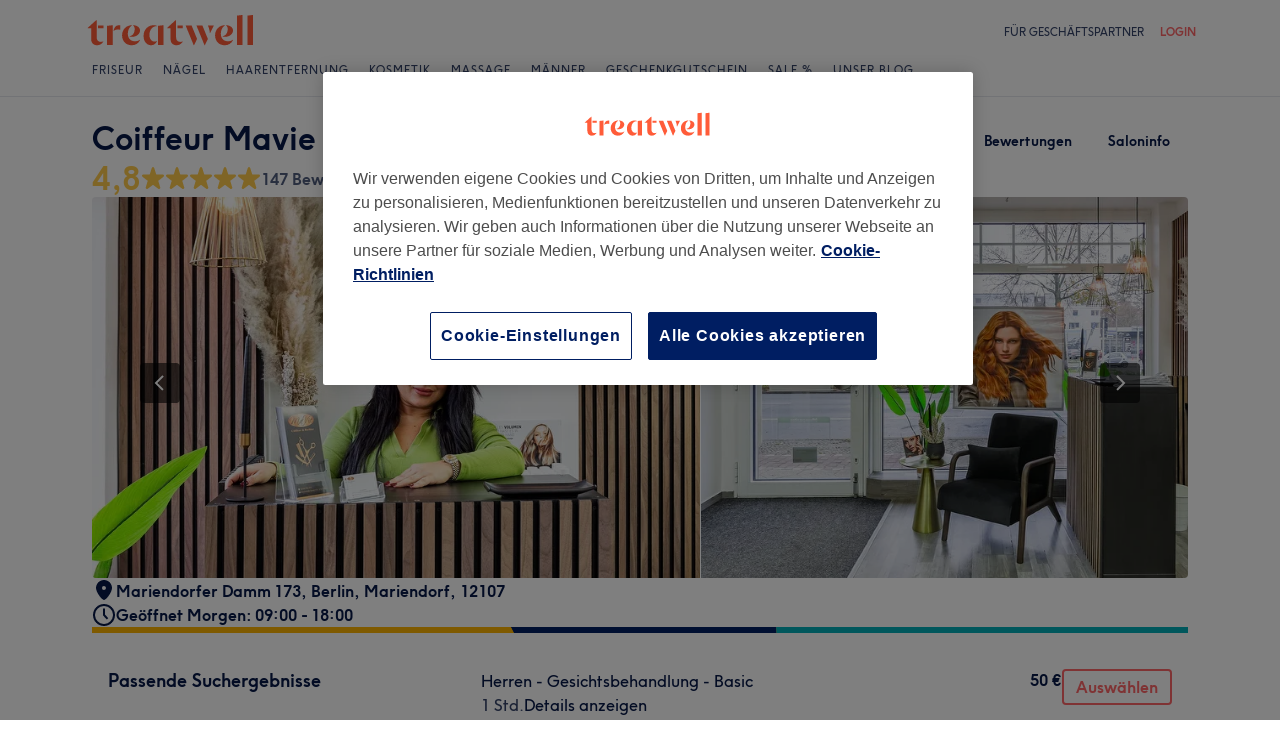

--- FILE ---
content_type: image/svg+xml
request_url: https://www.treatwell.de/nmp/asset/youtube-b555f4.svg
body_size: 2300
content:
<?xml version="1.0" encoding="UTF-8" standalone="no"?>
<svg width="16px" height="20px" viewBox="0 0 16 20" version="1.1" xmlns="http://www.w3.org/2000/svg" xmlns:xlink="http://www.w3.org/1999/xlink" xmlns:sketch="http://www.bohemiancoding.com/sketch/ns">
    <!-- Generator: sketchtool 3.4 (381) - http://www.bohemiancoding.com/sketch -->
    <title>YouTube</title>
    <desc>Created with sketchtool.</desc>
    <defs></defs>
    <g id="vd-Central" stroke="none" stroke-width="1" fill="none" fill-rule="evenodd" sketch:type="MSPage">
        <g id="TW_Footers_GLO_TS_v01" sketch:type="MSArtboardGroup" transform="translate(-320.000000, -580.000000)" fill="#FFFFFF">
            <g id="Footer-Copy" sketch:type="MSLayerGroup" transform="translate(0.000000, 324.000000)">
                <g id="Social_icons" transform="translate(171.000000, 256.000000)" sketch:type="MSShapeGroup">
                    <g id="YouTube" transform="translate(149.000000, 0.000000)">
                        <path d="M12.6482162,8.04945946 L11.5179459,8.04945946 L11.5179459,7.39522523 C11.0896577,7.88621622 10.7264144,8.13432432 10.3303784,8.13432432 C9.98317117,8.13432432 9.74172973,7.97054054 9.62100901,7.6745045 C9.54767568,7.49432432 9.4956036,7.21324324 9.4956036,6.80027027 L9.4956036,2.04171171 L10.6256937,2.04171171 L10.6256937,6.50297297 L10.6256937,6.91918919 C10.6521802,7.0863964 10.722991,7.1472973 10.8667748,7.1472973 C11.082991,7.1472973 11.2788468,6.95918919 11.5179459,6.62189189 L11.5179459,2.04171171 L12.6482162,2.04171171 L12.6482162,8.04945946 Z" id="Fill-16"></path>
                        <path d="M7.53281081,6.26502703 C7.59227027,6.8598018 7.40758559,7.15493694 7.05659459,7.15493694 C6.7056036,7.15493694 6.52163964,6.8598018 6.58091892,6.26502703 L6.58091892,3.88574775 C6.52163964,3.29079279 6.70596396,3.01223423 7.05695495,3.01223423 C7.40794595,3.01223423 7.59281081,3.29079279 7.53317117,3.88574775 L7.53281081,6.26502703 Z M8.66272072,4.00466667 C8.66272072,3.36268468 8.53389189,2.88052252 8.30596396,2.5770991 C8.00488288,2.16628829 7.53281081,1.998 7.05695495,1.998 C6.51821622,1.998 6.10830631,2.16628829 5.80776577,2.5770991 C5.57605405,2.88052252 5.45190991,3.36790991 5.45190991,4.00989189 L5.45082883,6.14610811 C5.45082883,6.78448649 5.56127928,7.22556757 5.79281081,7.52610811 C6.09353153,7.93583784 6.58091892,8.15259459 7.05695495,8.15259459 C7.53281081,8.15259459 8.02866667,7.93583784 8.32992793,7.52610811 C8.55767568,7.22556757 8.66272072,6.78448649 8.66272072,6.14610811 L8.66272072,4.00466667 Z" id="Fill-18"></path>
                        <path d="M4.20165766,4.77803604 L4.20165766,8.04938739 L3.01210811,8.04938739 L3.01210811,4.77803604 C3.01210811,4.77803604 1.77931532,0.767045045 1.52508108,0.0194774775 L2.77427027,0.0194774775 L3.60886486,3.15281081 L4.43967568,0.0194774775 L5.68886486,0.0194774775 L4.20165766,4.77803604 Z" id="Fill-20"></path>
                        <g id="Group-28" transform="translate(0.000000, 9.369369)">
                            <path d="M12.6576036,7.8470991 C12.883009,7.8470991 13.0224685,7.69232432 13.0747207,7.44763964 C13.0833694,7.39790991 13.0898559,7.32061261 13.0898559,6.78007207 L13.9994054,6.78007207 L13.9994054,6.98763964 C13.9994054,7.28259459 14.0006667,7.49142342 13.9923784,7.58313514 C13.9615676,7.78583784 13.9024685,7.96962162 13.7911171,8.1316036 C13.537964,8.49845045 13.1685946,8.67917117 12.6903964,8.67917117 C12.2116577,8.67917117 11.8637297,8.50673874 11.599045,8.16169369 C11.4046306,7.90872072 11.2967027,7.53286486 11.2967027,6.99610811 L11.2967027,5.22637838 C11.2967027,4.68637838 11.3965225,4.2689009 11.5911171,4.01340541 C11.8558018,3.66763964 12.2134595,3.48457658 12.6806667,3.48457658 C13.1401261,3.48457658 13.4747207,3.66763964 13.7312973,4.01340541 C13.9228288,4.2689009 13.9994054,4.66403604 13.9994054,5.20385586 L13.9994054,6.23953153 L12.1976036,6.23953153 L12.1976036,7.14565766 C12.1976036,7.61232432 12.3433694,7.8470991 12.6576036,7.8470991 L12.6576036,7.8470991 Z M10.7561622,7.09718919 C10.7561622,7.5643964 10.6693153,7.89430631 10.6084144,8.10836036 C10.4860721,8.48403604 10.1965225,8.67917117 9.83201802,8.67917117 C9.50643243,8.67917117 9.16120721,8.46727928 8.85544144,8.08872072 L8.84246847,8.58187387 L7.87327928,8.58187387 L7.87327928,1.91520721 L8.84246847,1.91520721 L8.84156757,4.08583784 C9.13706306,3.72205405 9.47183784,3.49574775 9.80859459,3.49574775 C10.1730991,3.49574775 10.4648108,3.69682883 10.586973,4.07520721 C10.6480541,4.27845045 10.7561622,4.59592793 10.7561622,5.07466667 L10.7561622,7.09718919 Z M7.15255856,8.58187387 L6.07147748,8.58187387 L6.07147748,8.05790991 C5.8912973,8.47538739 5.46931532,8.68601802 5.13291892,8.68601802 C4.8376036,8.68601802 4.64589189,8.54691892 4.54318919,8.29520721 C4.48066667,8.14223423 4.44985586,7.90313514 4.44985586,7.55214414 L4.44985586,3.53682883 L5.53093694,3.53682883 L5.53093694,7.29935135 L5.53093694,7.65340541 C5.53093694,7.79538739 5.50463063,7.8470991 5.62679279,7.8470991 C5.81075676,7.8470991 5.8912973,7.68727928 6.07147748,7.40043243 L6.07147748,3.53682883 L7.15255856,3.53682883 L7.15255856,8.58187387 Z M3.54895495,8.58187387 L2.46787387,8.58187387 L2.46787387,2.81610811 L1.38679279,2.81610811 L1.38679279,1.83971171 L4.44985586,1.83863063 L4.44985586,2.81610811 L3.54895495,2.81610811 L3.54895495,8.58187387 Z M15.1372432,2.33971171 C15.1372432,2.33971171 15.0037297,1.30385586 14.5509369,0.84763964 C13.9768829,0.249081081 13.3399459,0.273225225 13.044991,0.23827027 C10.9321982,0.0861981982 7.76985586,0.113405405 7.76985586,0.113405405 L7.76318919,0.113405405 C7.76318919,0.113405405 4.594,0.0861981982 2.48120721,0.23827027 C2.18589189,0.273225225 1.54264865,0.262774775 0.968234234,0.861333333 C0.515621622,1.31736937 0.322468468,2.34637838 0.322468468,2.34637838 C0.322468468,2.34637838 0.125531532,3.55574775 0.125531532,4.77232432 L0.125531532,5.91268468 C0.125531532,7.1289009 0.322468468,8.34511712 0.322468468,8.34511712 C0.322468468,8.34511712 0.492558559,9.38097297 0.945351351,9.83700901 C1.51958559,10.4357477 2.28571171,10.4166486 2.62156757,10.4793514 C3.8294955,10.5948468 7.76084685,10.6307027 7.76084685,10.6307027 C7.76084685,10.6307027 10.9361622,10.6258378 13.048955,10.4737658 C13.3440901,10.4388108 13.9891351,10.4357477 14.5633694,9.83700901 C15.015982,9.38097297 15.1365225,8.34511712 15.1365225,8.34511712 C15.1365225,8.34511712 15.2606667,7.1289009 15.2606667,5.91268468 L15.2606667,4.77232432 C15.2606667,3.55574775 15.1372432,2.33971171 15.1372432,2.33971171 L15.1372432,2.33971171 Z" id="Fill-26"></path>
                        </g>
                        <path d="M9.30545946,13.6887928 C9.15464865,13.6887928 8.98888288,13.7682523 8.83572973,13.9194234 L8.83807207,16.9859099 C8.99122523,17.1388829 9.15302703,17.2165405 9.30383784,17.2165405 C9.56762162,17.2165405 9.67500901,17.0226667 9.67500901,16.5172613 L9.67500901,14.3428468 C9.67500901,13.8372613 9.56942342,13.6887928 9.30545946,13.6887928" id="Fill-22"></path>
                        <path d="M13.0984505,14.2965766 C13.0984505,13.8293694 12.957009,13.6888288 12.6535856,13.6888288 C12.3478198,13.6888288 12.1975495,13.8178378 12.1975495,14.2902703 L12.1975495,14.8495495 L13.0984505,14.8486486 L13.0984505,14.2965766 Z" id="Fill-24"></path>
                    </g>
                </g>
            </g>
        </g>
    </g>
</svg>

--- FILE ---
content_type: text/plain; charset=utf-8
request_url: https://jssdkcdns.mparticle.com/JS/v2/eu1-89229be06fa54243ab7413dd164af3a3/config?env=0&plan_id=mparticle_web
body_size: 10087
content:
{"appName":"Treatwell","serviceUrl":"jssdk.mparticle.com/v2/JS/","secureServiceUrl":"jssdks.mparticle.com/v2/JS/","minWebviewBridgeVersion":2,"workspaceToken":"3156B0B9","kitConfigs":[{"name":"Appboy","moduleId":28,"isDebug":false,"isVisible":true,"isDebugString":"false","hasDebugString":"true","settings":{"bundleCommerceEventData":"True","subscriptionGroupMapping":"[]","consentMappingSDK":"[]","skipEventlessBatches":"False","replaceSkuWithProductName":"False","phoneFormatAllowLeadingPlus":"False","cluster":"EU","includeEnrichedUserAttributes":"False","userIdentificationType":"CustomerId","removeEventAttributeList":"","singleItemEventAttributeList":"","push_enabled":"True","register_inapp":"False","addEventAttributeList":"","abkFlushIntervalOptionKey":null,"abkRequestProcessingPolicyOptionKey":null,"abkSessionTimeoutKey":null,"apiKey":"b1a1778a-c910-408d-887a-f92c79a7332f","abkMinimumTriggerTimeIntervalKey":null,"abkCollectIDFA":"False","forwardScreenViews":"True","enableHtmlInAppMessages":"False","abkDisableAutomaticLocationCollectionKey":"False","safariWebsitePushId":null,"serviceWorkerLocation":null,"softPushCustomEventName":null,"doNotLoadFontAwesome":"False","setEventNameForPageView":"True","forwardSkuAsProductName":"False","emailIdentificationType":"Email","sendListsAsArrays":"False","sendSessionInformation":"True","enableTypeDetection":"False","userTagsValue":"true","enableEventStreamForwarding":"True","enableAttributeTypeDetection":"EventAndUserAttributes","includeEnrichedUserIdentities":"False"},"screenNameFilters":[150749690,-1699958338,-2055400097,-1572083260,1730965039,47537423,1507103541,-1046960789,-1236410484,671592367,1432626076,799100299,972345916,41224229,-2021161169,1396842355,-245207799,900711525,940052388,-1730100550,-1996375349,1486293055,612777125,-1581036595],"screenAttributeFilters":[-1551660747,-407039891,1827553211,763318394,1290675225,-413714272,70496430,-232189626,-85604260,-1448264617,926805931,-84613915,1042943215,-1682175109,-1972831385,-101483471,1309725720,220942505,-564230612,419213103,128189031,1243332644,1965540450,-2003372095,803979902,1229183294,-1767083833,1883893600,430258492,-1140489380,1056342831,1049868270,-571309238,-818379943,-341097441,205040235,556247892,1268760708,739720233,37243223,736675418,1049653414,1768409119,-1934959940,1685409335,-893735214,1712893555,1763419130,-156653230,-1100109536,855756961,924565424,2081056391,23515589,-1201500714,-1960036446,872509476,-822727623,-1449942217,-747581819,-1766282133,1390375087,253143888,-2124083278,-1518550123,243122253,37477331,-342424045,-994669321,1055366902,-238512146,1625511993,1636680130,767311825,1455155484,1382382797,-1214272157,-1964531465,-380636043,173944338,102520940,807467943,-1979879065,1508394626,-1222267199,-209857008,-961426656,1085491030,-1283852632,-975111398,763065054,-1987521589,-935193299,440950872,590948886,-2042201779,-1852442495,1941785049,-265082269,-1639950740,1109373293,-1604710485,960749069,929374858,-48683031,259426226,992541695,-536984612,-2117820869,1003123975,2015534166,-1016202974,-704499697,-1066340614,-510841734,118845614,-68787371,-1006598140,-138044521,1498422830,-1742614666,-615057536,1896126583,-1293260469,-2065040642,1059654371,585085102,1690115533,-319569167,-547902645,-2078750805,-1504442036,-1403042420,1188701928,-1305972611,-753643910,-986543744,-367325526,-1919434250,-1271346726,-258936535,1812075303,1489649327,-2139183230,-1097958504,-2020947469,-1667223852,-1907765663,-2009208538,-463448677,599756612,1333429515,711810854,685373672,1514954161,352024602,1688424422,-249524438,1088798214,-1283423715,-2047554607,-1602621021,561482341,-815902558,1286679943,-1995877162,1483094366,103514307,1160668390,1115924498,-595927443,952810620,-811988092,744039362,-567777697,-1912584858,1725631843,1924777873,2037959153,-1357779232,-1059720102,-849507290,-779261292,2107690064,-1858508054,-996804159,1856434507,1785264088,-834398555,128285130,648066724,505254935,-2091997245,636561266,-535969791,1648971457,1914037067,-511792603,-1114801819,839789248,-2140865257,1955238041,309809776,2012794843,-307391292,30601116,1116207537,-2108169986,-618304453,1043011307,-1115070040,-2073090306,1481290237,-1099640531,590954619,212877626,-282998432,-1817816971,-172279826,-1959908500,-101473786,350342575,598074585,1206867871,-1297536962,-596259529,-1222708629,784957894,-227452297,-509361742,-186935766,1214459928,147828384,-864581807,1933308110,-1136684094,-888952084,210060174,-1891085061,-2049717630,667075370,1708300096,-329439700,908482227,-848651479,163758712,1090006873],"userIdentityFilters":[2,3,4,5,6,0,9,10,11,12,13,14,15,16,17,18,19,20,21],"userAttributeFilters":[1649237399,635848677,-2102497723,1193085,-1540471236,140621654,865238637,1091441164,307561932,-186623400,-1588426655,957831062,-1772061412,-1125232537,1611720338,-1619947593,-1613589672,205111875,1357646842,-1862534149,-637100740,1363129785,107502,-1362467762,377438622,1106926475,-607108338,1384014681,-1970213275,338459108,72853957,-359590991,982225745,-782530642,-1811484894,-1590143522,-912090873,-1811977828,339542830,1935893170,120609],"eventNameFilters":[-1847449986,1987149714,-1553158705,926459789,-2113990854,119090728,1081840784,-367448094,421533853,1166014176,-1540718681,-1232813419,295666939,1466726339,-2009055685,1055334105,1374871097,1600675200,293893076,-1305140465,276270575,1779640455,-713785865,364342886,668130420,1680773732,1961138304,1897239008,874501545,-1867850629,-2006280595,889923541,-903279499,167415636,-1068390344,-1559751980,1070901675,-674532412,270246380,-61770766,372645442,-1645234709,1055678546,-1552964066,-318040902,2065768167,-1571982612,-1133366394,48460944,2145400807,-1867292630,-356982183,895691212,-427707585,-1554130379,-1693739066,642608120,-2013744112,-1645399158,1350799772,1040998835,-1003109951,-1962684100,-1990983712,-706932215,1807863979,-2034415721,-1641662338,54925591,-1121706829,39107786,-867415500,-991217426,-2050715778,-1981391299,1716556210,-1171237317,135558951,-950527445,218620662,-405330289,-1050130539],"eventTypeFilters":[48,49,50,52,53,54,55,56,57,1567,1568,1570,1571,1572,1574,1575,1576,1598,1599,1600,1601],"attributeFilters":[-170801331,-986932905,-1338817936,-898242672,-577417700,-1301117096,1919231475,148251734,1732720133,-986411068,-584301616,159569730,1912583536,-324078191,1102155009,1256509834,1216264378,1318146791,1687464981,-1784435083,237668201,1085188091,1346897784,368126901,604022523,1244732508,1024471808,81629980,-605330136,1414680494,482254253,-273315464,-1833017947,-193593162,-676216045,-2106798255,-1226486891,-198926440,-998642021,1486174200,1696427118,-1147284165,-2053851392,-1635516832,-576998504,-1833767447,689930797,-1274237984,327858643,253444475,1461026829,618037510,1544788525,-1057164978,-68981501,545894960,2095375732,-1200764410,-1516136875,-750324757,-1052929008,1833223257,1227435181,372622654,-589437770,1153990483,2129943585,-355189233,-174239462,1874105559,-323159797,2323297,93869872,-890064666,1163345325,-786584871,-1976252920,-1959596965,-612216261,-470931460,-1481572601,447857262,-781142607,1524854070,2058352347,-1131663757,-113777857,-450936814,440112323,-2130276360,-403697451,-419177943,1654305019,-1982001114,2073626440,521912734,180266592,389085816,-1988469622,1381257932,1990540206,695304861,-1968660916,1124215945,-1728989379,-1373924166,187628972,1356120783,-2129473728,432284254,1509233401,-441432589,389312765,-225261034,1949015248,-146412376,-119006613,-1835989168,1681056483,-2128627907,-1847788030,-10544882,-290207026,1488235842,-1541576349,1137363015,-694688812,1459788991,1221983343,-899819252,995746042,1888908711,76271839,-1336745586,-1548268428,659883231,-905618358,1917585425,673320066,1932621625,909875042,95424199,1311764569,-130082310,192343666,-1097120298,-505111552,-268251092,1331461647,27858697,-1134521964,1797617106,1232910197,1280435140,1282209148,-630859473,1556939631,-218698527,-1678339701,1044639569,165392888,1179551167,158072682,-866468636,409002364,-306878804,-1241512645,-648040132,-1195409227,1344938600,-1132459408,-781876927,858000764,-1499048939,2009863463,1500188889,-1079477303,310344365,-1544122137,-531979175,1327849092,-1784852318,-1181134665,-1542817868,-1799695548,1192446945,1722938588,588606847,-441799628,-886232241,-1795856679,-362846571,-1208658217,1689652402,-1897112838,-736072696,1483493800,-122577502,-554815722,705284656,-2067693325,-975967818,-423662552,-306353080,2056460883,-1228349374,-279538053,-1575266630,1606803008,1892324993,764064892,764065130,586865952,1606257682,12981883,1950292208,224728745,-905292014,1558589920,-424184862,520530734,-303602930,1296070640,1576173968,1648503362,-883119673,-501972531,367791219,367790791,1870932781,-1925137075,-1925136647,-279739956,-1085977957,-127603935,1892748817,1851949713,-1113695476,-1261636900,-864848025,356213288,1607226832,277607342,-429554404,443754091,-1028810258,-521303365,-1031161464,1349653379,-706384282,-724216283,-1237015432,1148300706,322687051,-822331315,2112935006,-857679285,1889016969,647437339,676676064,-404451917,232564257,866249544,2112647562,-111071256,1725058433,-766596069,482475981,-181286097,-79113308,1149246932,-1631286473,-1070767161,-1076846142,711766784,710574174,1678999041,1996044635,-506975997,-1887081626,-1236505301,-1716815161,920856295,-1567804709,-51567121,690542145,-768156944,660740277,-60465534,-405188424,-1495312213,333564452,-1683318150,-1172886237,-364213298,591357767,-795241707,2024812098,-418700790,517035578,571818732,2139028933,1288406923,510003799,-762366178,-491231971,-676055444,1725560606,-1576883025,-1899309001,-938814125,324499954,-965025966,-1068300828,2141309955,1164571690,1916588562,-1828752660,2098113208,496159167,-1347515831,1159087226,-704559748,-306291105,60887149,1412951597,1391424011,1143692001,-1610384467,-1342543072,-951917578,822373232,-1234727978,-296221354,1906100837,1235939172,651363104,1609483372,91294484,781853877,-1928454617,-1011747465,560367227,-1391568230,737805150,1439139054,-1993747622,1890988875,-1581999344,708138693,1030564669,-134888607,1335842564,-1695490160,-1528387810,-633064520,-2100521910,-198438767,-2106790048,-1373232956,-1445332144,188064027,-1429709412,875373357,1179121359,-340068709,198618695,-566916807,-1010683961,467174610,144748634,412544773,-867588322,-1329134633,1048071982,-1692945849,-547344376,-1580323958,-541392086,-1676179272,-2128116241,35298,-669075975,875774288,936550662,1214991619,2021685224,-1925789350,973782479,-1706361187,-2067180500,406774220,-855508305,-530389845,1295694196,-772887781,910479133,659269579,659067676,729200196,1323031657,-1340968448,-938259079,73959607,-1649737152,976200368,316966776,329591333,329572183,-1368390081,1646755548,570329046,-1779183542,-561696476,-421769687,843075447,-175341303,-651677373,-1682740046,-991000639,271510733,-12981436,1912869408,-1413373039,-634398151,523228290,1533681058,784736284,1431082256,-1844509538,168282090,901471339,975161183,-1248614757,572532858,-44963999,1003779699,917299609,-96080876,527237470,44774746,1978285103,1641870540,1189862919,-1545401894,1927497333,1605071357,-549163658,-1714389748,-617524730,-1227489670,-1073591331,-1445749233,2075289382,1241396867,-7512505,1389972149,-1908811468,52226778,-267056788,-1926281013,-429245009,-106819033,1877833318,-1301482134,-1373030234,-841488153,1293794230,839398900,104564180,516972924,-953768139,432036496,-1855818497,1931064025,1412592471,371361542,1101617113,-527883206,-55797395,1162888023,778395166,-134717923,-1709932405,-855791585,1486956810,1448784305,-1919259669,2044347121,-422169256,2069391972,-862784022,-32135825,-838829430,1840129695,-792493803,1859001219,-253812186,818778037,-1922471578,-172262230,82084748,496352061,2142798718,1598499492,-1088323997,1879108322,-618888844,1224953966,1768161909,369508007,-376450207,-1734866869,1392445306,-84617496,-946681296,772490848,230399988,503050951,-181790276,-299530624,1471675992,1397358847,742085413,946433641,-2019836182,-2141026814,1878376782,176358304,-1689721906,1101167291,1045542907,624007665,1335028409,682899888,1236843083,-1343914090,-1013733968,1619142693,-574432860,-219378122,587027374,1178857094,-1325992803,-586294688,1054841083,781314558,-820646015,-1982347110,-160889253,-974360543,833410703,931857702,72197637,1171965503,1350244081,661155651,719490024,450718167,-2046313256,1344309003,-867217091,970598302,1770386793,1647203296,1096787978,1321956840,-221779009,-234385639,-338953256,692731658,254595426,254595188,2140164820,1869908714,-372634842,1418423448,-1317815523,-615558234,-1492148625,-1429745773,1932636000,-1549380430,-496487821,-1037726155,634834091,1021202762,-668436831,-4794359,-101243485,-5218183,-272067033,-290740168,963764288,-918181072,-271865130,829788779,829788351,-1463139087,-1463139515,-844993911,-277716730,1280416264,-290316344,-2082995271,-1798208985,-1958178814,1104106106,-1596678157,-1883026680,2083540577,2098452653,1294726643],"consentRegulationFilters":[49,50],"consentRegulationPurposeFilters":[-125778105,-1854793824,1229071171,2080907508,549697375],"messageTypeFilters":[57,1568,1576],"messageTypeStateFilters":[49,50,51,52,53,54],"eventSubscriptionId":13192,"excludeAnonymousUser":true,"suffix":"v5"},{"name":"OneTrust","moduleId":134,"isDebug":false,"isVisible":true,"isDebugString":"false","hasDebugString":"true","settings":{"consentGroups":"[{&quot;jsmap&quot;:null,&quot;map&quot;:&quot;performance&quot;,&quot;maptype&quot;:&quot;ConsentPurposes&quot;,&quot;value&quot;:&quot;C0002&quot;},{&quot;jsmap&quot;:null,&quot;map&quot;:&quot;functional&quot;,&quot;maptype&quot;:&quot;ConsentPurposes&quot;,&quot;value&quot;:&quot;C0003&quot;},{&quot;jsmap&quot;:null,&quot;map&quot;:&quot;targeting&quot;,&quot;maptype&quot;:&quot;ConsentPurposes&quot;,&quot;value&quot;:&quot;C0004&quot;}]","mobileConsentGroups":null,"vendorIABConsentGroups":"[]","vendorGoogleConsentGroups":"[]","vendorGeneralConsentGroups":"[]"},"screenNameFilters":[],"screenAttributeFilters":[],"userIdentityFilters":[],"userAttributeFilters":[],"eventNameFilters":[],"eventTypeFilters":[],"attributeFilters":[],"consentRegulationFilters":[],"consentRegulationPurposeFilters":[],"messageTypeFilters":[],"messageTypeStateFilters":[],"eventSubscriptionId":8627,"excludeAnonymousUser":false}],"pixelConfigs":[],"flags":{"astBackgroundEvents":"False","captureIntegrationSpecificIds.V2":"none","offlineStorage":"100","directURLRouting":"False","audienceAPI":"False","cacheIdentity":"False","captureIntegrationSpecificIds":"False","eventsV3":"100","eventBatchingIntervalMillis":"10000"},"dataPlanResult":{"dtpn":{"blok":{"ev":true,"ea":true,"ua":true,"id":false},"vers":{"version":2,"data_plan_id":"mparticle_web","last_modified_on":"2026-01-16T11:54:04.653Z","version_document":{"data_points":[{"match":{"type":"custom_event","criteria":{"event_name":"$experiment_started","custom_event_type":"other"}},"validator":{"type":"json_schema","definition":{"properties":{"data":{"properties":{"custom_attributes":{"additionalProperties":false,"properties":{"Experiment name":{},"Variant name":{},"country":{},"experiment_seed":{},"growthbook_id":{},"is_authenticated":{},"is_web_mobile":{},"mobile_version":{},"platform":{}}}}}}}}},{"match":{"type":"custom_event","criteria":{"event_name":"about_venue_viewed","custom_event_type":"other"}},"validator":{"type":"json_schema","definition":{"properties":{"data":{"properties":{"custom_attributes":{"additionalProperties":false,"properties":{"country":{},"platform":{},"screen_has_portfolio":{},"screen_portfolio_photo_number":{},"screen_review_number":{},"screen_review_score":{},"screen_treatment_category_number":{},"screen_treatment_number":{},"screen_venue_photo_number":{},"screen_venue_type":{},"trigger_context":{},"venue_id":{}}}}}}}}},{"match":{"type":"custom_event","criteria":{"event_name":"amenities_viewed","custom_event_type":"other"}},"validator":{"type":"json_schema","definition":{"properties":{"data":{"properties":{"custom_attributes":{"additionalProperties":false,"properties":{"country":{},"platform":{},"screen_has_portfolio":{},"screen_portfolio_photo_number":{},"screen_review_number":{},"screen_review_score":{},"screen_treatment_category_number":{},"screen_treatment_number":{},"screen_venue_photo_number":{},"screen_venue_type":{},"trigger_context":{},"venue_id":{}}}}}}}}},{"match":{"type":"screen_view","criteria":{"screen_name":"availability"}},"validator":{"type":"json_schema","definition":{"properties":{"data":{"properties":{"custom_attributes":{"additionalProperties":false,"properties":{"available_day_count":{},"country":{},"days_till_next_available_date":{},"discount_time_slot_count":{},"fbclid":{},"gclid":{},"is_default_employee":{},"item_count":{},"no_availability":{},"platform":{},"query_parameters":{},"referrer":{},"section":{},"selected_employee_count":{},"time_slot_count":{},"total_duration":{},"url":{},"url_path":{},"utm_ad_id":{},"utm_campaign":{},"utm_campaign_id":{},"utm_content":{},"utm_medium":{},"utm_source":{},"utm_term":{},"venue_id":{}}}}}}}}},{"match":{"type":"custom_event","criteria":{"event_name":"available_salon_clicked","custom_event_type":"other"}},"validator":{"type":"json_schema","definition":{"properties":{"data":{"properties":{"custom_attributes":{"additionalProperties":false,"properties":{"card_position":{},"country":{},"days_from_current_date":{},"is_web_mobile":{},"platform":{},"trigger_context":{},"venue_distance":{},"venue_rating":{},"venue_review_count":{}}}}}}}}},{"match":{"type":"custom_event","criteria":{"event_name":"available_salon_viewed","custom_event_type":"other"}},"validator":{"type":"json_schema","definition":{"properties":{"data":{"properties":{"custom_attributes":{"additionalProperties":false,"properties":{"available_salon_count":{},"country":{},"days_from_current_date":{},"is_web_mobile":{},"platform":{},"trigger_context":{}}}}}}}}},{"match":{"type":"custom_event","criteria":{"event_name":"back_button_clicked","custom_event_type":"other"}},"validator":{"type":"json_schema","definition":{"properties":{"data":{"properties":{"custom_attributes":{"additionalProperties":false,"properties":{"country":{},"is_web_mobile":{},"platform":{},"trigger_context":{}}}}}}}}},{"match":{"type":"screen_view","criteria":{"screen_name":"browse"}},"validator":{"type":"json_schema","definition":{"properties":{"data":{"properties":{"custom_attributes":{"additionalProperties":false,"properties":{"country":{},"fbclid":{},"gclid":{},"is_web_mobile":{},"platform":{},"popular_treatments_displayed":{},"query_parameters":{},"referrer":{},"section":{},"treatment":{},"treatment_type":{},"url":{},"url_path":{},"utm_ad_id":{},"utm_campaign":{},"utm_campaign_id":{},"utm_content":{},"utm_medium":{},"utm_source":{},"utm_term":{}}}}}}}}},{"match":{"type":"custom_event","criteria":{"event_name":"browse_other_salon_clicked","custom_event_type":"other"}},"validator":{"type":"json_schema","definition":{"properties":{"data":{"properties":{"custom_attributes":{"additionalProperties":false,"properties":{"country":{},"days_from_current_date":{},"is_web_mobile":{},"platform":{},"trigger_context":{}}}}}}}}},{"match":{"type":"custom_event","criteria":{"event_name":"category_clicked","custom_event_type":"other"}},"validator":{"type":"json_schema","definition":{"properties":{"data":{"properties":{"custom_attributes":{"additionalProperties":false,"properties":{"category_id":{},"country":{},"image_name":{},"is_expanded":{},"is_web_mobile":{},"page_type":{},"platform":{},"treatment_id":{},"treatment_name":{},"treatment_type_id":{},"trigger_context":{}}}}}}}}},{"match":{"type":"custom_event","criteria":{"event_name":"chat_closed","custom_event_type":"other"}},"validator":{"type":"json_schema","definition":{"properties":{"data":{"properties":{"custom_attributes":{"additionalProperties":false,"properties":{"conversation_id":{},"country":{},"platform":{}}}}}}}}},{"match":{"type":"custom_event","criteria":{"event_name":"chat_opened","custom_event_type":"other"}},"validator":{"type":"json_schema","definition":{"properties":{"data":{"properties":{"custom_attributes":{"additionalProperties":false,"properties":{"chat_source":{},"conversation_id":{},"country":{},"platform":{}}}}}}}}},{"match":{"type":"screen_view","criteria":{"screen_name":"checkout"}},"validator":{"type":"json_schema","definition":{"properties":{"data":{"properties":{"custom_attributes":{"additionalProperties":false,"properties":{"available_payment_methods":{},"country":{},"default_payment_method":{},"dom_complete_load_time":{},"dom_content_load_time":{},"fbclid":{},"full_page_load_time":{},"gclid":{},"has_stored_card":{},"is_authenticated":{},"is_email_filled":{},"is_name_filled":{},"is_phone_filled":{},"platform":{},"query_parameters":{},"referrer":{},"section":{},"server_response_time":{},"ttfb_load_time":{},"url":{},"url_path":{},"utm_ad_id":{},"utm_campaign":{},"utm_campaign_id":{},"utm_content":{},"utm_medium":{},"utm_source":{},"utm_term":{},"venue_id":{}}}}}}}}},{"match":{"type":"custom_event","criteria":{"event_name":"checkout_clicked","custom_event_type":"other"}},"validator":{"type":"json_schema","definition":{"properties":{"data":{"properties":{"custom_attributes":{"additionalProperties":false,"properties":{"country":{},"currency_code":{},"days_from_current_date":{},"has_discount":{},"is_default_employee":{},"is_web_mobile":{},"item_count":{},"original_price":{},"platform":{},"selected_employee_count":{},"total_duration":{},"total_price":{}}}}}}}}},{"match":{"type":"screen_view","criteria":{"screen_name":"confirmation"}},"validator":{"type":"json_schema","definition":{"properties":{"data":{"properties":{"custom_attributes":{"additionalProperties":false,"properties":{"country":{},"fbclid":{},"gclid":{},"is_search_pinned":{},"platform":{},"query_parameters":{},"referrer":{},"section":{},"transaction_id":{},"url":{},"url_path":{},"utm_ad_id":{},"utm_campaign":{},"utm_campaign_id":{},"utm_content":{},"utm_medium":{},"utm_source":{},"utm_term":{},"venue_id":{}}}}}}}}},{"match":{"type":"custom_event","criteria":{"event_name":"date_selected","custom_event_type":"other"}},"validator":{"type":"json_schema","definition":{"properties":{"data":{"properties":{"custom_attributes":{"additionalProperties":false,"properties":{"action":{},"country":{},"days_from_current_date":{},"days_till_next_available_date":{},"is_web_mobile":{},"no_availability":{},"platform":{},"time_slot_count":{}}}}}}}}},{"match":{"type":"custom_event","criteria":{"event_name":"edit_time_clicked","custom_event_type":"other"}},"validator":{"type":"json_schema","definition":{"properties":{"data":{"properties":{"custom_attributes":{"additionalProperties":false,"properties":{"country":{},"is_web_mobile":{},"platform":{},"trigger_context":{}}}}}}}}},{"match":{"type":"custom_event","criteria":{"event_name":"email_updated","custom_event_type":"other"}},"validator":{"type":"json_schema","definition":{"properties":{"data":{"properties":{"custom_attributes":{"additionalProperties":false,"properties":{"country":{},"error":{},"is_web_mobile":{},"platform":{},"trigger_context":{}}}}}}}}},{"match":{"type":"custom_event","criteria":{"event_name":"employee_selected","custom_event_type":"other"}},"validator":{"type":"json_schema","definition":{"properties":{"data":{"properties":{"custom_attributes":{"additionalProperties":false,"properties":{"country":{},"employee_count":{},"is_default_employee":{},"is_web_mobile":{},"item_count":{},"item_with_employee_selected":{},"platform":{},"selected_employee_count":{},"time_slot_change":{}}}}}}}}},{"match":{"type":"screen_view","criteria":{"screen_name":"error"}},"validator":{"type":"json_schema","definition":{"properties":{"data":{"properties":{"custom_attributes":{"additionalProperties":false,"properties":{"country":{},"fbclid":{},"gclid":{},"platform":{},"query_parameters":{},"referrer":{},"url":{},"url_path":{},"utm_ad_id":{},"utm_campaign":{},"utm_campaign_id":{},"utm_content":{},"utm_medium":{},"utm_source":{},"utm_term":{}}}}}}}}},{"match":{"type":"custom_event","criteria":{"event_name":"filter_adjustment_prompt_viewed","custom_event_type":"other"}},"validator":{"type":"json_schema","definition":{"properties":{"data":{"properties":{"custom_attributes":{"additionalProperties":false,"properties":{"country":{},"days_from_current_date":{},"is_web_mobile":{},"platform":{},"trigger_context":{}}}}}}}}},{"match":{"type":"custom_event","criteria":{"event_name":"filter_applied","custom_event_type":"search"}},"validator":{"type":"json_schema","definition":{"properties":{"data":{"properties":{"custom_attributes":{"additionalProperties":false,"properties":{"accolade_filter_id":{},"brands_filter":{},"brands_id_filter":{},"country":{},"is_discount_filtered":{},"is_express_treatments_filtered":{},"is_new_venues_filtered":{},"location_box_northeast_lat":{},"location_box_northeast_lon":{},"location_box_southwest_lat":{},"location_box_southwest_lon":{},"location_external_id":{},"location_latitude":{},"location_longitude":{},"location_name":{},"location_radius_distance":{},"location_radius_distance_unit":{},"location_tree_id":{},"location_type":{},"location_zip_code":{},"location_zip_code_id":{},"platform":{},"price_filter_max":{},"price_filter_min":{},"review_rating_filter":{},"search_results_number":{},"search_type":{},"selected_appointment_date_from":{},"selected_appointment_date_to":{},"selected_appointment_date_type":{},"selected_appointment_time_from":{},"selected_appointment_time_to":{},"selected_appointment_time_type":{},"sorted_by":{},"treatment_alias_id":{},"treatment_id":{},"treatment_type_id":{},"venue_amenities_id_filter":{},"venue_type_id":{}}}}}}}}},{"match":{"type":"screen_view","criteria":{"screen_name":"giftcard_confirmation"}},"validator":{"type":"json_schema","definition":{"properties":{"data":{"properties":{"custom_attributes":{"additionalProperties":false,"properties":{"country":{},"fbclid":{},"gclid":{},"is_web_mobile":{},"platform":{},"query_parameters":{},"referrer":{},"section":{},"transaction_id":{},"url":{},"url_path":{},"utm_ad_id":{},"utm_campaign":{},"utm_campaign_id":{},"utm_content":{},"utm_medium":{},"utm_source":{},"utm_term":{}}}}}}}}},{"match":{"type":"custom_event","criteria":{"event_name":"google_one_tap_closed","custom_event_type":"other"}},"validator":{"type":"json_schema","definition":{"properties":{"data":{"properties":{"custom_attributes":{"additionalProperties":false,"properties":{"close_reason":{},"country":{},"is_web_mobile":{},"platform":{},"trigger_context":{}}}}}}}}},{"match":{"type":"custom_event","criteria":{"event_name":"google_one_tap_viewed","custom_event_type":"other"}},"validator":{"type":"json_schema","definition":{"properties":{"data":{"properties":{"custom_attributes":{"additionalProperties":false,"properties":{"country":{},"is_google_one_tap_automatic_log_in":{},"is_web_mobile":{},"platform":{},"trigger_context":{}}}}}}}}},{"match":{"type":"screen_view","criteria":{"screen_name":"home"}},"validator":{"type":"json_schema","definition":{"properties":{"data":{"properties":{"custom_attributes":{"additionalProperties":false,"properties":{"country":{},"fbclid":{},"gclid":{},"is_web_mobile":{},"language":{},"platform":{},"query_parameters":{},"referrer":{},"url":{},"url_path":{},"utm_ad_id":{},"utm_campaign":{},"utm_campaign_id":{},"utm_content":{},"utm_medium":{},"utm_source":{},"utm_term":{}}}}}}}}},{"match":{"type":"custom_event","criteria":{"event_name":"image_carousel_scrolled","custom_event_type":"other"}},"validator":{"type":"json_schema","definition":{"properties":{"data":{"properties":{"custom_attributes":{"additionalProperties":false,"properties":{"country":{},"platform":{},"screen_has_portfolio":{},"screen_portfolio_photo_number":{},"screen_review_number":{},"screen_review_score":{},"screen_treatment_category_number":{},"screen_treatment_number":{},"screen_venue_photo_number":{},"screen_venue_type":{},"trigger_context":{},"venue_id":{}}}}}}}}},{"match":{"type":"custom_event","criteria":{"event_name":"map_toggled","custom_event_type":"other"}},"validator":{"type":"json_schema","definition":{"properties":{"data":{"properties":{"custom_attributes":{"additionalProperties":false,"properties":{"country":{},"is_hidden":{},"is_web_mobile":{},"location_type":{},"platform":{},"search_results_number":{},"treatment_id":{},"treatment_type_id":{},"venue_type_id":{}}}}}}}}},{"match":{"type":"custom_event","criteria":{"event_name":"map_venue_clicked","custom_event_type":"other"}},"validator":{"type":"json_schema","definition":{"properties":{"data":{"properties":{"custom_attributes":{"additionalProperties":false,"properties":{"country":{},"is_web_mobile":{},"platform":{},"reviews_amount":{},"trigger_context":{},"venue_id":{},"venue_rating":{}}}}}}}}},{"match":{"type":"custom_event","criteria":{"event_name":"map_venue_pin_clicked","custom_event_type":"other"}},"validator":{"type":"json_schema","definition":{"properties":{"data":{"properties":{"custom_attributes":{"additionalProperties":false,"properties":{"country":{},"is_web_mobile":{},"platform":{},"venue_id":{},"venue_rating_displayed":{}}}}}}}}},{"match":{"type":"custom_event","criteria":{"event_name":"name_updated","custom_event_type":"other"}},"validator":{"type":"json_schema","definition":{"properties":{"data":{"properties":{"custom_attributes":{"additionalProperties":false,"properties":{"country":{},"error":{},"is_web_mobile":{},"platform":{},"trigger_context":{}}}}}}}}},{"match":{"type":"custom_event","criteria":{"event_name":"no_matching_results_shown","custom_event_type":"other"}},"validator":{"type":"json_schema","definition":{"properties":{"data":{"properties":{"custom_attributes":{"additionalProperties":false,"properties":{"country":{},"is_web_mobile":{},"language":{},"platform":{},"search_term":{},"search_type":{},"trigger_context":{}}}}}}}}},{"match":{"type":"custom_event","criteria":{"event_name":"note_added","custom_event_type":"other"}},"validator":{"type":"json_schema","definition":{"properties":{"data":{"properties":{"custom_attributes":{"additionalProperties":false,"properties":{"country":{},"is_web_mobile":{},"platform":{},"trigger_context":{}}}}}}}}},{"match":{"type":"screen_view","criteria":{"screen_name":"page_view"}},"validator":{"type":"json_schema","definition":{"properties":{"data":{"properties":{"custom_attributes":{"additionalProperties":false,"properties":{"country":{},"fbclid":{},"gclid":{},"is_web_mobile":{},"platform":{},"popular_treatments_displayed":{},"query_parameters":{},"referrer":{},"treatment":{},"treatment_type":{},"url":{},"url_path":{},"utm_ad_id":{},"utm_campaign":{},"utm_campaign_id":{},"utm_content":{},"utm_medium":{},"utm_source":{},"utm_term":{}}}}}}}}},{"match":{"type":"custom_event","criteria":{"event_name":"payment_method_changed","custom_event_type":"other"}},"validator":{"type":"json_schema","definition":{"properties":{"data":{"properties":{"custom_attributes":{"additionalProperties":false,"properties":{"country":{},"is_payment_protected":{},"is_web_mobile":{},"payment_method_position":{},"payment_method_selected":{},"platform":{},"saas_type":{},"venue_id":{}}}}}}}}},{"match":{"type":"custom_event","criteria":{"event_name":"payment_submitted","custom_event_type":"other"}},"validator":{"type":"json_schema","definition":{"properties":{"data":{"properties":{"custom_attributes":{"additionalProperties":false,"properties":{"country":{},"error":{},"is_authenticated":{},"is_payment_protected":{},"payment_method_name":{},"platform":{},"venue_id":{}}}}}}}}},{"match":{"type":"custom_event","criteria":{"event_name":"phone_updated","custom_event_type":"other"}},"validator":{"type":"json_schema","definition":{"properties":{"data":{"properties":{"custom_attributes":{"additionalProperties":false,"properties":{"country":{},"error":{},"is_web_mobile":{},"platform":{},"trigger_context":{}}}}}}}}},{"match":{"type":"custom_event","criteria":{"event_name":"popular_treatment_clicked","custom_event_type":"other"}},"validator":{"type":"json_schema","definition":{"properties":{"data":{"properties":{"custom_attributes":{"additionalProperties":false,"properties":{"country":{},"is_web_mobile":{},"platform":{},"popular_treatment_rank":{},"search_results_number":{},"treatment_id_clicked":{},"treatment_type_id":{}}}}}}}}},{"match":{"type":"custom_event","criteria":{"event_name":"portfolio_image_clicked","custom_event_type":"other"}},"validator":{"type":"json_schema","definition":{"properties":{"data":{"properties":{"custom_attributes":{"additionalProperties":false,"properties":{"country":{},"platform":{}}}}}}}}},{"match":{"type":"custom_event","criteria":{"event_name":"portfolio_image_selected","custom_event_type":"other"}},"validator":{"type":"json_schema","definition":{"properties":{"data":{"properties":{"custom_attributes":{"additionalProperties":false,"properties":{"country":{},"platform":{},"screen_has_portfolio":{},"screen_portfolio_photo_number":{},"screen_review_number":{},"screen_review_score":{},"screen_treatment_category_number":{},"screen_treatment_number":{},"screen_venue_photo_number":{},"screen_venue_type":{},"trigger_context":{},"venue_id":{}}}}}}}}},{"match":{"type":"custom_event","criteria":{"event_name":"portfolio_images_viewed","custom_event_type":"other"}},"validator":{"type":"json_schema","definition":{"properties":{"data":{"properties":{"custom_attributes":{"additionalProperties":false,"properties":{"country":{},"platform":{},"screen_has_portfolio":{},"screen_portfolio_photo_number":{},"screen_review_number":{},"screen_review_score":{},"screen_treatment_category_number":{},"screen_treatment_number":{},"screen_venue_photo_number":{},"screen_venue_type":{},"trigger_context":{},"venue_id":{}}}}}}}}},{"match":{"type":"custom_event","criteria":{"event_name":"promotional_banner_clicked","custom_event_type":"other"}},"validator":{"type":"json_schema","definition":{"properties":{"data":{"properties":{"custom_attributes":{"additionalProperties":false,"properties":{"campaign":{},"country":{},"is_web_mobile":{},"platform":{},"trigger_context":{}}}}}}}}},{"match":{"type":"screen_view","criteria":{"screen_name":"referral"}},"validator":{"type":"json_schema","definition":{"properties":{"data":{"properties":{"custom_attributes":{"additionalProperties":false,"properties":{"country":{},"fbclid":{},"gclid":{},"platform":{},"query_parameters":{},"referrer":{},"section":{},"url":{},"url_path":{},"utm_ad_id":{},"utm_campaign":{},"utm_campaign_id":{},"utm_content":{},"utm_medium":{},"utm_source":{},"utm_term":{}}}}}}}}},{"match":{"type":"custom_event","criteria":{"event_name":"referral_link_shared","custom_event_type":"other"}},"validator":{"type":"json_schema","definition":{"properties":{"data":{"properties":{"custom_attributes":{"additionalProperties":false,"properties":{"country":{},"platform":{},"referral_link_source":{},"share_method":{}}}}}}}}},{"match":{"type":"screen_view","criteria":{"screen_name":"reschedule"}},"validator":{"type":"json_schema","definition":{"properties":{"data":{"properties":{"custom_attributes":{"additionalProperties":false,"properties":{"country":{},"fbclid":{},"gclid":{},"platform":{},"popular_treatments_displayed":{},"query_parameters":{},"referrer":{},"section":{},"url":{},"url_path":{},"utm_ad_id":{},"utm_campaign":{},"utm_campaign_id":{},"utm_content":{},"utm_medium":{},"utm_source":{},"utm_term":{},"venue_id":{}}}}}}}}},{"match":{"type":"screen_view","criteria":{"screen_name":"review_confirmation"}},"validator":{"type":"json_schema","definition":{"properties":{"data":{"properties":{"custom_attributes":{"additionalProperties":false,"properties":{"country":{},"fbclid":{},"gclid":{},"is_web_mobile":{},"platform":{},"query_parameters":{},"referrer":{},"section":{},"social_share_displayed":{},"treatment":{},"treatment_id":{},"treatment_type":{},"treatment_type_id":{},"url":{},"url_path":{},"utm_ad_id":{},"utm_campaign":{},"utm_campaign_id":{},"utm_content":{},"utm_medium":{},"utm_source":{},"utm_term":{}}}}}}}}},{"match":{"type":"custom_event","criteria":{"event_name":"search_button_clicked","custom_event_type":"other"}},"validator":{"type":"json_schema","definition":{"properties":{"data":{"properties":{"custom_attributes":{"additionalProperties":false,"properties":{"algolia_index":{},"algolia_object_id":{},"algolia_position":{},"algolia_query_id":{},"country":{},"is_valid":{},"is_web_mobile":{},"location_name":{},"location_type":{},"platform":{},"search_type":{},"treatment_id":{},"treatment_type_id":{},"trigger_context":{},"venue_id":{},"venue_type_id":{}}}}}}}}},{"match":{"type":"custom_event","criteria":{"event_name":"search_results_filters_clicked","custom_event_type":"navigation"}},"validator":{"type":"json_schema","definition":{"properties":{"data":{"properties":{"custom_attributes":{"additionalProperties":false,"properties":{"country":{},"filter_type":{},"platform":{},"popular_treatments_displayed":{},"treatment":{},"treatment_category":{}}}}}}}}},{"match":{"type":"custom_event","criteria":{"event_name":"search_show_on_map_clicked","custom_event_type":"other"}},"validator":{"type":"json_schema","definition":{"properties":{"data":{"properties":{"custom_attributes":{"additionalProperties":false,"properties":{"country":{},"platform":{},"search_rank":{},"treatment_avg_duration":{},"treatment_ids_displayed":{},"treatments_duration_displayed":{},"treatments_prices_displayed":{},"venue_id":{},"venue_is_discounted_displayed":{},"venue_is_new_displayed":{},"venue_rating_displayed":{},"venue_reviews_amount_displayed":{}}}}}}}}},{"match":{"type":"custom_event","criteria":{"event_name":"search_treatment_bar_clicked","custom_event_type":"other"}},"validator":{"type":"json_schema","definition":{"properties":{"data":{"properties":{"custom_attributes":{"additionalProperties":false,"properties":{"country":{},"is_web_mobile":{},"platform":{},"trigger_context":{}}}}}}}}},{"match":{"type":"custom_event","criteria":{"event_name":"search_venue_clicked","custom_event_type":"other"}},"validator":{"type":"json_schema","definition":{"properties":{"data":{"properties":{"custom_attributes":{"additionalProperties":false,"properties":{"country":{},"is_search_pinned":{},"is_venue_card_expanded":{},"max_discount_percentage_displayed":{},"platform":{},"search_rank":{},"treatment_avg_duration":{},"treatment_id":{},"treatment_ids_displayed":{},"treatment_type_id":{},"treatments_duration_displayed":{},"treatments_prices_displayed":{},"trigger_context":{},"venue_accolade_image_name_displayed":{},"venue_card_type":{},"venue_id":{},"venue_is_discounted_displayed":{},"venue_is_new_displayed":{},"venue_rating_displayed":{},"venue_reviews_amount_displayed":{}}}}}}}}},{"match":{"type":"custom_event","criteria":{"event_name":"search_venue_details_clicked","custom_event_type":"other"}},"validator":{"type":"json_schema","definition":{"properties":{"data":{"properties":{"custom_attributes":{"additionalProperties":false,"properties":{"country":{},"platform":{},"search_rank":{},"treatment_avg_duration":{},"treatment_ids_displayed":{},"treatments_duration_displayed":{},"treatments_prices_displayed":{},"venue_id":{},"venue_is_discounted_displayed":{},"venue_is_new_displayed":{},"venue_rating_displayed":{},"venue_reviews_amount_displayed":{}}}}}}}}},{"match":{"type":"custom_event","criteria":{"event_name":"session_start_info","custom_event_type":"other"}},"validator":{"type":"json_schema","definition":{"properties":{"data":{"properties":{"custom_attributes":{"additionalProperties":false,"properties":{"country":{},"fbclid":{},"gclid":{},"platform":{},"query_parameters":{},"referrer":{},"url":{},"url_path":{},"utm_ad_id":{},"utm_campaign":{},"utm_campaign_id":{},"utm_content":{},"utm_medium":{},"utm_source":{},"utm_term":{}}}}}}}}},{"match":{"type":"screen_view","criteria":{"screen_name":"share_image"}},"validator":{"type":"json_schema","definition":{"properties":{"data":{"properties":{"custom_attributes":{"additionalProperties":false,"properties":{"country":{},"is_web_mobile":{},"platform":{}}}}}}}}},{"match":{"type":"custom_event","criteria":{"event_name":"share_image_clicked","custom_event_type":"other"}},"validator":{"type":"json_schema","definition":{"properties":{"data":{"properties":{"custom_attributes":{"additionalProperties":false,"properties":{"country":{},"is_web_mobile":{},"platform":{},"share_method":{},"trigger_context":{}}}}}}}}},{"match":{"type":"custom_event","criteria":{"event_name":"sign_in_clicked","custom_event_type":"other"}},"validator":{"type":"json_schema","definition":{"properties":{"data":{"properties":{"custom_attributes":{"additionalProperties":false,"properties":{"country":{},"is_web_mobile":{},"platform":{},"trigger_context":{}}}}}}}}},{"match":{"type":"custom_event","criteria":{"event_name":"social_share_cta_clicked","custom_event_type":"other"}},"validator":{"type":"json_schema","definition":{"properties":{"data":{"properties":{"custom_attributes":{"additionalProperties":false,"properties":{"country":{},"is_web_mobile":{},"platform":{},"trigger_context":{}}}}}}}}},{"match":{"type":"custom_event","criteria":{"event_name":"staff_member_selected","custom_event_type":"other"}},"validator":{"type":"json_schema","definition":{"properties":{"data":{"properties":{"custom_attributes":{"additionalProperties":false,"properties":{"country":{},"platform":{},"screen_has_portfolio":{},"screen_portfolio_photo_number":{},"screen_review_number":{},"screen_review_score":{},"screen_treatment_category_number":{},"screen_treatment_number":{},"screen_venue_photo_number":{},"screen_venue_type":{},"trigger_context":{},"venue_id":{}}}}}}}}},{"match":{"type":"custom_event","criteria":{"event_name":"staff_viewed","custom_event_type":"other"}},"validator":{"type":"json_schema","definition":{"properties":{"data":{"properties":{"custom_attributes":{"additionalProperties":false,"properties":{"country":{},"platform":{},"screen_has_portfolio":{},"screen_portfolio_photo_number":{},"screen_review_number":{},"screen_review_score":{},"screen_treatment_category_number":{},"screen_treatment_number":{},"screen_venue_photo_number":{},"screen_venue_type":{},"trigger_context":{},"venue_id":{}}}}}}}}},{"match":{"type":"custom_event","criteria":{"event_name":"subcategory_clicked","custom_event_type":"other"}},"validator":{"type":"json_schema","definition":{"properties":{"data":{"properties":{"custom_attributes":{"additionalProperties":false,"properties":{"clicked_on_all":{},"country":{},"image_name":{},"is_web_mobile":{},"page_type":{},"platform":{},"treatment_id":{},"treatment_name":{},"treatment_type_id":{},"trigger_context":{}}}}}}}}},{"match":{"type":"custom_event","criteria":{"event_name":"subtreatment_selected","custom_event_type":"other"}},"validator":{"type":"json_schema","definition":{"properties":{"data":{"properties":{"custom_attributes":{"additionalProperties":false,"properties":{"country":{},"platform":{},"screen_has_portfolio":{},"screen_portfolio_photo_number":{},"screen_review_number":{},"screen_review_score":{},"screen_treatment_category_number":{},"screen_treatment_number":{},"screen_venue_photo_number":{},"screen_venue_type":{},"trigger_context":{},"venue_id":{}}}}}}}}},{"match":{"type":"custom_event","criteria":{"event_name":"time_selected","custom_event_type":"other"}},"validator":{"type":"json_schema","definition":{"properties":{"data":{"properties":{"custom_attributes":{"additionalProperties":false,"properties":{"country":{},"currency_code":{},"discount_time_slot_count":{},"has_discount":{},"is_web_mobile":{},"original_price":{},"platform":{},"time_slot_count":{},"total_price":{}}}}}}}}},{"match":{"type":"custom_event","criteria":{"event_name":"treatment_clicked","custom_event_type":"other"}},"validator":{"type":"json_schema","definition":{"properties":{"data":{"properties":{"custom_attributes":{"additionalProperties":false,"properties":{"country":{},"platform":{},"screen_has_portfolio":{},"screen_portfolio_photo_number":{},"screen_review_number":{},"screen_review_score":{},"screen_treatment_category_number":{},"screen_treatment_number":{},"screen_venue_photo_number":{},"screen_venue_type":{},"trigger_context":{},"venue_id":{}}}}}}}}},{"match":{"type":"custom_event","criteria":{"event_name":"treatment_details_viewed","custom_event_type":"other"}},"validator":{"type":"json_schema","definition":{"properties":{"data":{"properties":{"custom_attributes":{"additionalProperties":false,"properties":{"country":{},"platform":{},"screen_has_portfolio":{},"screen_portfolio_photo_number":{},"screen_review_number":{},"screen_review_score":{},"screen_treatment_category_number":{},"screen_treatment_number":{},"screen_venue_photo_number":{},"screen_venue_type":{},"trigger_context":{},"venue_id":{}}}}}}}}},{"match":{"type":"custom_event","criteria":{"event_name":"treatment_searched","custom_event_type":"search"}},"validator":{"type":"json_schema","definition":{"properties":{"data":{"properties":{"custom_attributes":{"additionalProperties":false,"properties":{"accolade_filter_id":{},"brands_filter":{},"brands_id_filter":{},"country":{},"is_discount_filtered":{},"is_double_point_filtered":{},"is_express_treatments_filtered":{},"is_new_venues_filtered":{},"location_box_northeast_lat":{},"location_box_northeast_lon":{},"location_box_southwest_lat":{},"location_box_southwest_lon":{},"location_external_id":{},"location_latitude":{},"location_longitude":{},"location_name":{},"location_radius_distance":{},"location_radius_distance_unit":{},"location_tree_id":{},"location_type":{},"location_zip_code":{},"location_zip_code_id":{},"platform":{},"price_filter_max":{},"price_filter_min":{},"review_rating_filter":{},"search_initiated":{},"search_results_number":{},"search_results_venues_scores":{},"search_type":{},"selected_appointment_date_from":{},"selected_appointment_date_to":{},"selected_appointment_date_type":{},"selected_appointment_time_from":{},"selected_appointment_time_to":{},"selected_appointment_time_type":{},"sorted_by":{},"treatment_alias_id":{},"treatment_id":{},"treatment_type_id":{},"venue_amenities_id_filter":{},"venue_type_id":{}}}}}}}}},{"match":{"type":"custom_event","criteria":{"event_name":"treatment_selected","custom_event_type":"other"}},"validator":{"type":"json_schema","definition":{"properties":{"data":{"properties":{"custom_attributes":{"additionalProperties":false,"properties":{"country":{},"platform":{}}}}}}}}},{"match":{"type":"custom_event","criteria":{"event_name":"turnstile_showed","custom_event_type":"other"}},"validator":{"type":"json_schema","definition":{"properties":{"data":{"properties":{"custom_attributes":{"additionalProperties":false,"properties":{"country":{},"platform":{},"trigger_context":{}}}}}}}}},{"match":{"type":"user_attributes"},"validator":{"type":"json_schema","definition":{"additionalProperties":false,"properties":{"$Country":{},"$country":{},"$firstname":{},"$gender":{},"$lastname":{},"account_created_at":{},"account_is_deleted":{},"account_source":{},"account_type":{},"appsflyer_id":{},"balance_updated":{},"language":{},"last_purchase_date":{},"marketing_email_subscribe":{},"marketing_push_subscribe":{},"marketing_sms_subscribe":{},"personalised_marketing_allowed":{},"transactional_email_subscribe":{},"transactional_sms_subscribe":{},"user_country":{},"user_creation_source":{},"user_type":{}}}}},{"match":{"type":"custom_event","criteria":{"event_name":"user_identification_failed","custom_event_type":"other"}},"validator":{"type":"json_schema","definition":{"properties":{"data":{"properties":{"custom_attributes":{"additionalProperties":false,"properties":{"authentication_method":{},"country":{},"error":{},"identification_method":{},"is_web_mobile":{},"platform":{},"trigger_context":{}}}}}}}}},{"match":{"type":"custom_event","criteria":{"event_name":"user_logged_in","custom_event_type":"other"}},"validator":{"type":"json_schema","definition":{"properties":{"data":{"properties":{"custom_attributes":{"additionalProperties":false,"properties":{"authentication_method":{},"country":{},"is_web_mobile":{},"platform":{},"trigger_context":{}}}}}}}}},{"match":{"type":"custom_event","criteria":{"event_name":"user_registered","custom_event_type":"user_preference"}},"validator":{"type":"json_schema","definition":{"properties":{"data":{"properties":{"custom_attributes":{"additionalProperties":false,"properties":{"authentication_method":{},"country":{},"has_marketing_opted_in":{},"is_web_mobile":{},"platform":{},"trigger_context":{}}}}}}}}},{"match":{"type":"custom_event","criteria":{"event_name":"venue_address_clicked","custom_event_type":"other"}},"validator":{"type":"json_schema","definition":{"properties":{"data":{"properties":{"custom_attributes":{"additionalProperties":false,"properties":{"country":{},"is_web_mobile":{},"platform":{},"trigger_context":{},"venue_amenity_ids":{},"venue_id":{},"venue_rating_displayed":{},"venue_reviews_amount_displayed":{}}}}}}}}},{"match":{"type":"custom_event","criteria":{"event_name":"venue_map_clicked","custom_event_type":"other"}},"validator":{"type":"json_schema","definition":{"properties":{"data":{"properties":{"custom_attributes":{"additionalProperties":false,"properties":{"country":{},"is_web_mobile":{},"platform":{},"trigger_context":{},"venue_amenity_ids":{},"venue_id":{},"venue_rating_displayed":{},"venue_reviews_amount_displayed":{}}}}}}}}},{"match":{"type":"screen_view","criteria":{"screen_name":"venue_menu"}},"validator":{"type":"json_schema","definition":{"properties":{"data":{"properties":{"custom_attributes":{"additionalProperties":false,"properties":{"country":{},"dom_complete_load_time":{},"dom_content_load_time":{},"fbclid":{},"full_page_load_time":{},"gclid":{},"is_search_pinned":{},"platform":{},"query_parameters":{},"referrer":{},"screen_has_portfolio":{},"screen_portfolio_photo_number":{},"screen_review_number":{},"screen_review_score":{},"screen_treatment_category_number":{},"screen_treatment_number":{},"screen_venue_photo_number":{},"screen_venue_type":{},"section":{},"server_response_time":{},"ttfb_load_time":{},"url":{},"url_path":{},"utm_ad_id":{},"utm_campaign":{},"utm_campaign_id":{},"utm_content":{},"utm_medium":{},"utm_source":{},"utm_term":{},"venue_id":{}}}}}}}}},{"match":{"type":"custom_event","criteria":{"event_name":"venue_rating_clicked","custom_event_type":"other"}},"validator":{"type":"json_schema","definition":{"properties":{"data":{"properties":{"custom_attributes":{"additionalProperties":false,"properties":{"country":{},"is_web_mobile":{},"platform":{},"trigger_context":{},"venue_amenity_ids":{},"venue_id":{},"venue_rating_displayed":{},"venue_reviews_amount_displayed":{}}}}}}}}},{"match":{"type":"custom_event","criteria":{"event_name":"venue_rating_filter_applied","custom_event_type":"other"}},"validator":{"type":"json_schema","definition":{"properties":{"data":{"properties":{"custom_attributes":{"additionalProperties":false,"properties":{"country":{},"platform":{},"rating":{},"screen_has_portfolio":{},"screen_portfolio_photo_number":{},"screen_review_number":{},"screen_review_score":{},"screen_treatment_category_number":{},"screen_treatment_number":{},"screen_venue_photo_number":{},"screen_venue_type":{},"trigger_context":{},"venue_id":{}}}}}}}}},{"match":{"type":"custom_event","criteria":{"event_name":"venue_review_viewed","custom_event_type":"other"}},"validator":{"type":"json_schema","definition":{"properties":{"data":{"properties":{"custom_attributes":{"additionalProperties":false,"properties":{"country":{},"is_hidden":{},"is_web_mobile":{},"platform":{},"screen_name":{},"venue_rating_displayed":{},"venue_reviews_amount_displayed":{}}}}}}}}},{"match":{"type":"custom_event","criteria":{"event_name":"view_booking_details_clicked","custom_event_type":"other"}},"validator":{"type":"json_schema","definition":{"properties":{"data":{"properties":{"custom_attributes":{"additionalProperties":false,"properties":{"country":{},"is_web_mobile":{},"platform":{},"trigger_context":{}}}}}}}}},{"match":{"type":"product_action","criteria":{"action":"checkout"}},"validator":{"type":"json_schema","definition":{"properties":{"data":{"properties":{"custom_attributes":{"additionalProperties":false,"properties":{"checkout_url_1":{},"checkout_url_2":{},"checkout_url_3":{},"checkout_url_4":{},"checkout_url_5":{},"country":{},"is_authenticated":{},"order_is_gift_card":{},"platform":{},"reward_points":{},"venue_address":{},"venue_id":{},"venue_name":{}}},"product_action":{"properties":{"products":{"items":{"properties":{"custom_attributes":{"additionalProperties":false,"properties":{"employee_id":{},"employee_name":{},"treatment_id":{},"treatment_type_id":{}}}}}}}}}}}}}}]}}}}}